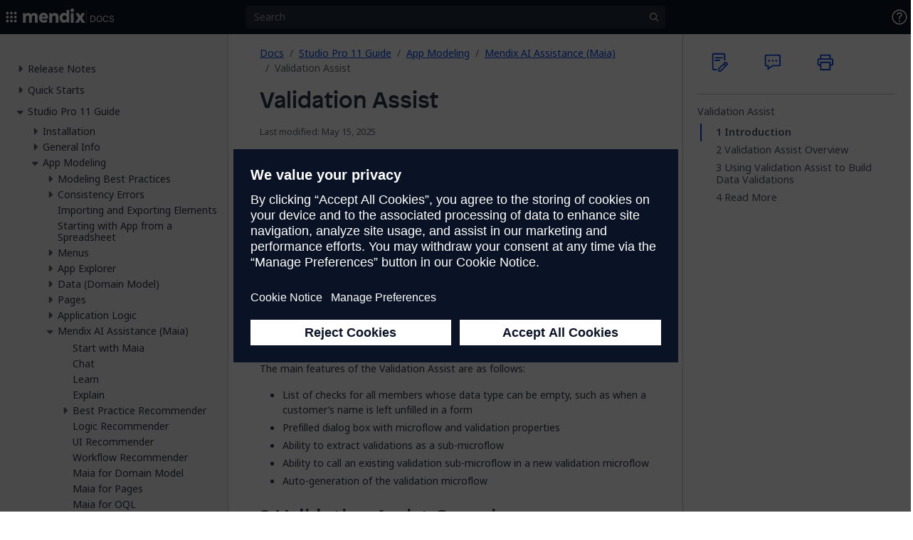

--- FILE ---
content_type: text/javascript
request_url: https://docs.mendix.com/js/analytics-packages/usercentrics-consent.js
body_size: 1422
content:
/**
 * Usercentrics Cookie Consent Management
 *
 * Handles Cookie Monster consent events and Google Consent Mode v2 integration.
 *
 * Note: Usercentrics and Cookie Monster are loaded by Adobe Launch.
 * This script only sets up event listeners to respond to consent changes.
 *
 * Adobe Launch loads:
 * - Usercentrics banner (settings ID: xUbnOnjLm)
 * - Cookie Monster script
 * - Environment-specific configurations
 *
 * @version 2.0.0 - Production optimized
 */

window.UserCentrics = {
	/**
	 * Initialize Cookie Monster listeners
	 */
	init() {
		// Ensure dataLayer exists
		window.dataLayer = window.dataLayer || [];

		// Create gtag function for Google Consent Mode v2
		this.createGtagFunction();

		// Wait for Cookie Monster to be available (loaded by Adobe Launch)
		this.waitForCookieMonster();
	},

	/**
	 * Wait for Cookie Monster to load (from Adobe Launch)
	 */
	waitForCookieMonster() {
		const self = this;
		const maxAttempts = 50; // 5 seconds max
		let attempts = 0;

		const checkCookieMonster = setInterval(() => {
			attempts++;

			if (window.cookieMonster) {
				clearInterval(checkCookieMonster);
				self.setupCookieListeners();
				self.restoreSavedConsent();
				self.dispatchReadyEvent();
			} else if (attempts >= maxAttempts) {
				clearInterval(checkCookieMonster);
			}
		}, 100);
	},

	/**
	 * Create gtag function for Google Consent Mode v2 communication
	 */
	createGtagFunction() {
		window.dataLayer = window.dataLayer || [];
		if (typeof window.gtag !== 'function') {
			window.gtag = function () {
				window.dataLayer.push(arguments);
			};
		}
	},

	/**
	 * Set up Usercentrics consent change listeners
	 * Listens to UC_UI_CMP_EVENT for all consent changes (accept/reject/save)
	 */
	setupCookieListeners() {
		const self = this;

		// Listen for all Usercentrics consent events
		window.addEventListener('UC_UI_CMP_EVENT', (event) => {
			if (event.detail) {
				const { type } = event.detail;

				// Handle all consent-changing events
				if (
					type === 'ACCEPT_ALL' ||
					type === 'DENY_ALL' ||
					type === 'SAVE'
				) {
					self.updateAllConsentStates();
				}
			}
		});
	},

	/**
	 * Restore saved consent preferences on page load
	 * Uses polling to wait for Cookie Monster to load consent data
	 */
	restoreSavedConsent() {
		const self = this;

		// Check if user has previously saved consent
		if (window.cookieMonster.hasInteracted()) {
			// Poll until Cookie Monster has loaded the consent data
			let attempts = 0;
			const maxAttempts = 10; // 1 second max

			const checkReady = setInterval(() => {
				attempts++;

				// Test if data is loaded by checking if required cookies return true
				const dataLoaded =
					window.cookieMonster.permitted('reqd') === true;

				if (dataLoaded || attempts >= maxAttempts) {
					clearInterval(checkReady);
					self.updateAllConsentStates();
				}
			}, 100);
		}
	},

	/**
	 * Update all consent states in GTM based on current Cookie Monster permissions
	 */
	updateAllConsentStates() {
		// Check Targeting cookies
		const targPermitted = window.cookieMonster.permitted('targ');
		gtag('consent', 'update', {
			ad_storage: targPermitted ? 'granted' : 'denied',
			ad_user_data: targPermitted ? 'granted' : 'denied',
			ad_personalization: targPermitted ? 'granted' : 'denied',
			personalization_storage: targPermitted ? 'granted' : 'denied',
		});

		// Check Performance cookies
		const perfPermitted = window.cookieMonster.permitted('perf');
		gtag('consent', 'update', {
			analytics_storage: perfPermitted ? 'granted' : 'denied',
		});

		// Check Functional cookies
		const fnctPermitted = window.cookieMonster.permitted('fnct');
		gtag('consent', 'update', {
			functionality_storage: fnctPermitted ? 'granted' : 'denied',
		});

		// Push custom dataLayer event for GTM triggers
		// This allows GTM to fire tags conditionally based on consent state
		window.dataLayer.push({
			event: 'consent_update',
			consent_state: {
				ad_storage: targPermitted ? 'granted' : 'denied',
				ad_user_data: targPermitted ? 'granted' : 'denied',
				ad_personalization: targPermitted ? 'granted' : 'denied',
				personalization_storage: targPermitted ? 'granted' : 'denied',
				analytics_storage: perfPermitted ? 'granted' : 'denied',
				functionality_storage: fnctPermitted ? 'granted' : 'denied',
			},
		});
	},

	/**
	 * Dispatch custom event when Cookie Monster is ready
	 */
	dispatchReadyEvent() {
		window.cookieMonsterReady = true;

		if (typeof CustomEvent !== 'undefined') {
			const event = new CustomEvent('cookieMonsterReady', {
				detail: {
					version: window.cookieMonster.VERSION || 'unknown',
					engine: window.cookieMonster.ENGINE || 'unknown',
				},
			});
			document.dispatchEvent(event);
		}
	},
};

/**
 * Auto-initialize when DOM is ready
 */
if (document.readyState === 'loading') {
	document.addEventListener('DOMContentLoaded', () => UserCentrics.init());
} else {
	// DOM already loaded
	UserCentrics.init();
}
